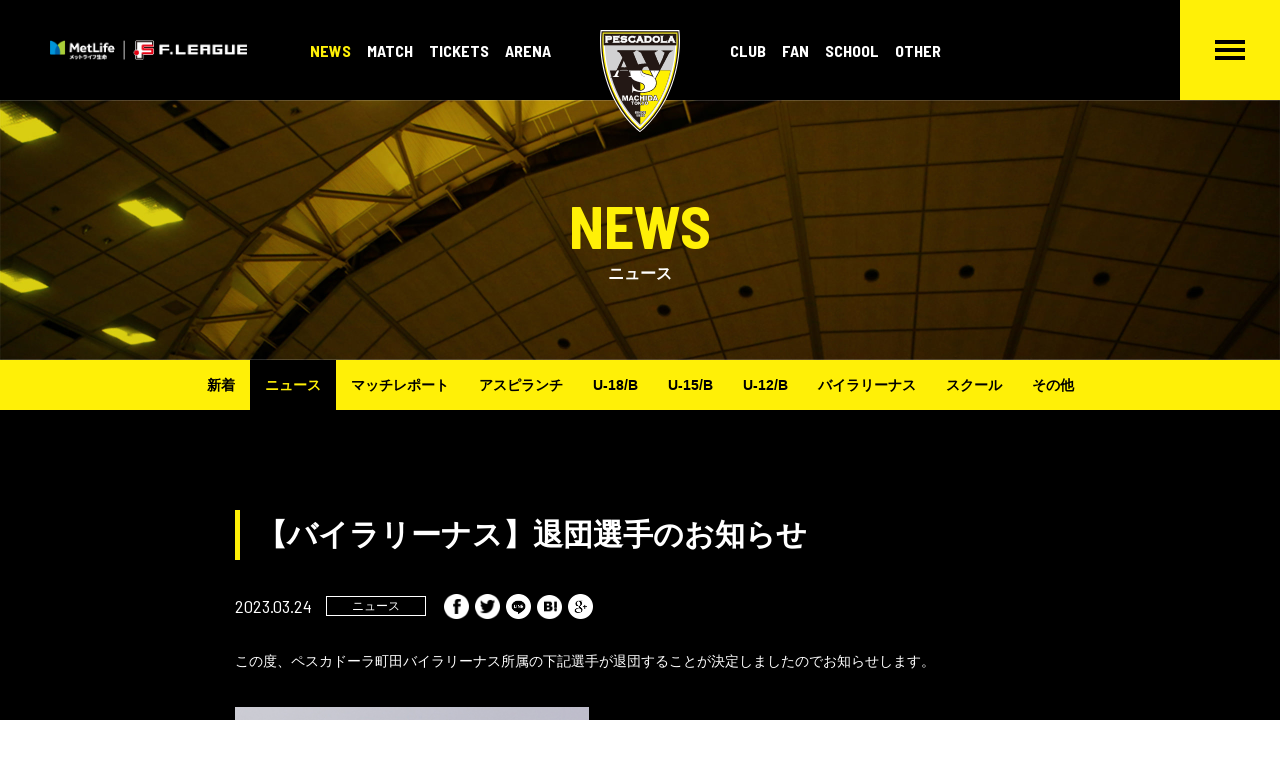

--- FILE ---
content_type: text/html; charset=UTF-8
request_url: https://www.pescadola-machida.com/46421/
body_size: 10370
content:
<!-- x2server -->
<!DOCTYPE html>
<html lang="ja">

<head>
    <meta charset="utf-8">
    <meta http-equiv="X-UA-Compatible" content="IE=edge">
    <meta name="viewport" content="width=device-width, initial-scale=1">
    <meta property="og:image" content="https://www.pescadola-machida.com/wp/wp-content/themes/PESCADOLA/assets/img/fb-ogp.png" />
    <meta property="og:title" content="ペスカドーラ町田／ASV PESCADOLA MACHIDA OFFICIAL SITE" />
    <meta property="og:description" content="アベマ全試合無料生中継。ASVペスカドーラ町田は東京都町田市をホームタウンとし、日本フットサルリーグ（Fリーグ）に所属するフットサルクラブです。" />
    <meta property="og:type" content="website">
    <meta property="og:url" content="https://www.pescadola-machida.com/" />
    <meta property="og:site_name" content="ペスカドーラ町田／ASV PESCADOLA MACHIDA OFFICIAL SITE" />
    <meta name="description" content="アベマ全試合無料生中継。ASVペスカドーラ町田は東京都町田市をホームタウンとし、日本フットサルリーグ（Fリーグ）に所属するフットサルクラブです。試合において“勝利を目指すチームワーク”とどのような状況でも「常に全力で戦う姿勢」を追及し、町田市のシンボルの１つとして、町田市から世界と戦えるトップクラブを目指し、発展に努めます。">
    <meta name="keywords" content="町田,フットサル,サッカー,Fリーグ,ペスカドーラ,ASV">
    <meta name="format-detection" content="telephone=no">
    <title>【バイラリーナス】退団選手のお知らせ &nbsp;|&nbsp; ペスカドーラ町田／ASV PESCADOLA MACHIDA OFFICIAL SITE</title>
    <link rel="stylesheet" href="https://www.pescadola-machida.com/wp/wp-content/themes/PESCADOLA/assets/css/vendor/bootstrap-flex.min.css" />
    <link rel="stylesheet" href="https://www.pescadola-machida.com/wp/wp-content/themes/PESCADOLA/assets/css/slick-theme.css" />
    <link rel="stylesheet" href="https://www.pescadola-machida.com/wp/wp-content/themes/PESCADOLA/assets/css/slick.css" />
    <link rel="stylesheet" href="https://www.pescadola-machida.com/wp/wp-content/themes/PESCADOLA/assets/css/style.css?ver=250407025512" />
    <link rel="shortcut icon" href="https://www.pescadola-machida.com/wp/wp-content/themes/PESCADOLA/assets/img/favicon.ico" />
        <meta name='robots' content='max-image-preview:large' />
<link rel="alternate" type="application/rss+xml" title="ペスカドーラ町田／ASV PESCADOLA MACHIDA OFFICIAL SITE &raquo; 【バイラリーナス】退団選手のお知らせ のコメントのフィード" href="https://www.pescadola-machida.com/46421/feed/" />
<script type="text/javascript">
window._wpemojiSettings = {"baseUrl":"https:\/\/s.w.org\/images\/core\/emoji\/14.0.0\/72x72\/","ext":".png","svgUrl":"https:\/\/s.w.org\/images\/core\/emoji\/14.0.0\/svg\/","svgExt":".svg","source":{"concatemoji":"https:\/\/www.pescadola-machida.com\/wp\/wp-includes\/js\/wp-emoji-release.min.js?ver=6.3.7"}};
/*! This file is auto-generated */
!function(i,n){var o,s,e;function c(e){try{var t={supportTests:e,timestamp:(new Date).valueOf()};sessionStorage.setItem(o,JSON.stringify(t))}catch(e){}}function p(e,t,n){e.clearRect(0,0,e.canvas.width,e.canvas.height),e.fillText(t,0,0);var t=new Uint32Array(e.getImageData(0,0,e.canvas.width,e.canvas.height).data),r=(e.clearRect(0,0,e.canvas.width,e.canvas.height),e.fillText(n,0,0),new Uint32Array(e.getImageData(0,0,e.canvas.width,e.canvas.height).data));return t.every(function(e,t){return e===r[t]})}function u(e,t,n){switch(t){case"flag":return n(e,"\ud83c\udff3\ufe0f\u200d\u26a7\ufe0f","\ud83c\udff3\ufe0f\u200b\u26a7\ufe0f")?!1:!n(e,"\ud83c\uddfa\ud83c\uddf3","\ud83c\uddfa\u200b\ud83c\uddf3")&&!n(e,"\ud83c\udff4\udb40\udc67\udb40\udc62\udb40\udc65\udb40\udc6e\udb40\udc67\udb40\udc7f","\ud83c\udff4\u200b\udb40\udc67\u200b\udb40\udc62\u200b\udb40\udc65\u200b\udb40\udc6e\u200b\udb40\udc67\u200b\udb40\udc7f");case"emoji":return!n(e,"\ud83e\udef1\ud83c\udffb\u200d\ud83e\udef2\ud83c\udfff","\ud83e\udef1\ud83c\udffb\u200b\ud83e\udef2\ud83c\udfff")}return!1}function f(e,t,n){var r="undefined"!=typeof WorkerGlobalScope&&self instanceof WorkerGlobalScope?new OffscreenCanvas(300,150):i.createElement("canvas"),a=r.getContext("2d",{willReadFrequently:!0}),o=(a.textBaseline="top",a.font="600 32px Arial",{});return e.forEach(function(e){o[e]=t(a,e,n)}),o}function t(e){var t=i.createElement("script");t.src=e,t.defer=!0,i.head.appendChild(t)}"undefined"!=typeof Promise&&(o="wpEmojiSettingsSupports",s=["flag","emoji"],n.supports={everything:!0,everythingExceptFlag:!0},e=new Promise(function(e){i.addEventListener("DOMContentLoaded",e,{once:!0})}),new Promise(function(t){var n=function(){try{var e=JSON.parse(sessionStorage.getItem(o));if("object"==typeof e&&"number"==typeof e.timestamp&&(new Date).valueOf()<e.timestamp+604800&&"object"==typeof e.supportTests)return e.supportTests}catch(e){}return null}();if(!n){if("undefined"!=typeof Worker&&"undefined"!=typeof OffscreenCanvas&&"undefined"!=typeof URL&&URL.createObjectURL&&"undefined"!=typeof Blob)try{var e="postMessage("+f.toString()+"("+[JSON.stringify(s),u.toString(),p.toString()].join(",")+"));",r=new Blob([e],{type:"text/javascript"}),a=new Worker(URL.createObjectURL(r),{name:"wpTestEmojiSupports"});return void(a.onmessage=function(e){c(n=e.data),a.terminate(),t(n)})}catch(e){}c(n=f(s,u,p))}t(n)}).then(function(e){for(var t in e)n.supports[t]=e[t],n.supports.everything=n.supports.everything&&n.supports[t],"flag"!==t&&(n.supports.everythingExceptFlag=n.supports.everythingExceptFlag&&n.supports[t]);n.supports.everythingExceptFlag=n.supports.everythingExceptFlag&&!n.supports.flag,n.DOMReady=!1,n.readyCallback=function(){n.DOMReady=!0}}).then(function(){return e}).then(function(){var e;n.supports.everything||(n.readyCallback(),(e=n.source||{}).concatemoji?t(e.concatemoji):e.wpemoji&&e.twemoji&&(t(e.twemoji),t(e.wpemoji)))}))}((window,document),window._wpemojiSettings);
</script>
<style type="text/css">
img.wp-smiley,
img.emoji {
	display: inline !important;
	border: none !important;
	box-shadow: none !important;
	height: 1em !important;
	width: 1em !important;
	margin: 0 0.07em !important;
	vertical-align: -0.1em !important;
	background: none !important;
	padding: 0 !important;
}
</style>
	<link rel='stylesheet' id='wp-block-library-css' href='https://www.pescadola-machida.com/wp/wp-includes/css/dist/block-library/style.min.css?ver=6.3.7' type='text/css' media='all' />
<style id='classic-theme-styles-inline-css' type='text/css'>
/*! This file is auto-generated */
.wp-block-button__link{color:#fff;background-color:#32373c;border-radius:9999px;box-shadow:none;text-decoration:none;padding:calc(.667em + 2px) calc(1.333em + 2px);font-size:1.125em}.wp-block-file__button{background:#32373c;color:#fff;text-decoration:none}
</style>
<style id='global-styles-inline-css' type='text/css'>
body{--wp--preset--color--black: #000000;--wp--preset--color--cyan-bluish-gray: #abb8c3;--wp--preset--color--white: #ffffff;--wp--preset--color--pale-pink: #f78da7;--wp--preset--color--vivid-red: #cf2e2e;--wp--preset--color--luminous-vivid-orange: #ff6900;--wp--preset--color--luminous-vivid-amber: #fcb900;--wp--preset--color--light-green-cyan: #7bdcb5;--wp--preset--color--vivid-green-cyan: #00d084;--wp--preset--color--pale-cyan-blue: #8ed1fc;--wp--preset--color--vivid-cyan-blue: #0693e3;--wp--preset--color--vivid-purple: #9b51e0;--wp--preset--gradient--vivid-cyan-blue-to-vivid-purple: linear-gradient(135deg,rgba(6,147,227,1) 0%,rgb(155,81,224) 100%);--wp--preset--gradient--light-green-cyan-to-vivid-green-cyan: linear-gradient(135deg,rgb(122,220,180) 0%,rgb(0,208,130) 100%);--wp--preset--gradient--luminous-vivid-amber-to-luminous-vivid-orange: linear-gradient(135deg,rgba(252,185,0,1) 0%,rgba(255,105,0,1) 100%);--wp--preset--gradient--luminous-vivid-orange-to-vivid-red: linear-gradient(135deg,rgba(255,105,0,1) 0%,rgb(207,46,46) 100%);--wp--preset--gradient--very-light-gray-to-cyan-bluish-gray: linear-gradient(135deg,rgb(238,238,238) 0%,rgb(169,184,195) 100%);--wp--preset--gradient--cool-to-warm-spectrum: linear-gradient(135deg,rgb(74,234,220) 0%,rgb(151,120,209) 20%,rgb(207,42,186) 40%,rgb(238,44,130) 60%,rgb(251,105,98) 80%,rgb(254,248,76) 100%);--wp--preset--gradient--blush-light-purple: linear-gradient(135deg,rgb(255,206,236) 0%,rgb(152,150,240) 100%);--wp--preset--gradient--blush-bordeaux: linear-gradient(135deg,rgb(254,205,165) 0%,rgb(254,45,45) 50%,rgb(107,0,62) 100%);--wp--preset--gradient--luminous-dusk: linear-gradient(135deg,rgb(255,203,112) 0%,rgb(199,81,192) 50%,rgb(65,88,208) 100%);--wp--preset--gradient--pale-ocean: linear-gradient(135deg,rgb(255,245,203) 0%,rgb(182,227,212) 50%,rgb(51,167,181) 100%);--wp--preset--gradient--electric-grass: linear-gradient(135deg,rgb(202,248,128) 0%,rgb(113,206,126) 100%);--wp--preset--gradient--midnight: linear-gradient(135deg,rgb(2,3,129) 0%,rgb(40,116,252) 100%);--wp--preset--font-size--small: 13px;--wp--preset--font-size--medium: 20px;--wp--preset--font-size--large: 36px;--wp--preset--font-size--x-large: 42px;--wp--preset--spacing--20: 0.44rem;--wp--preset--spacing--30: 0.67rem;--wp--preset--spacing--40: 1rem;--wp--preset--spacing--50: 1.5rem;--wp--preset--spacing--60: 2.25rem;--wp--preset--spacing--70: 3.38rem;--wp--preset--spacing--80: 5.06rem;--wp--preset--shadow--natural: 6px 6px 9px rgba(0, 0, 0, 0.2);--wp--preset--shadow--deep: 12px 12px 50px rgba(0, 0, 0, 0.4);--wp--preset--shadow--sharp: 6px 6px 0px rgba(0, 0, 0, 0.2);--wp--preset--shadow--outlined: 6px 6px 0px -3px rgba(255, 255, 255, 1), 6px 6px rgba(0, 0, 0, 1);--wp--preset--shadow--crisp: 6px 6px 0px rgba(0, 0, 0, 1);}:where(.is-layout-flex){gap: 0.5em;}:where(.is-layout-grid){gap: 0.5em;}body .is-layout-flow > .alignleft{float: left;margin-inline-start: 0;margin-inline-end: 2em;}body .is-layout-flow > .alignright{float: right;margin-inline-start: 2em;margin-inline-end: 0;}body .is-layout-flow > .aligncenter{margin-left: auto !important;margin-right: auto !important;}body .is-layout-constrained > .alignleft{float: left;margin-inline-start: 0;margin-inline-end: 2em;}body .is-layout-constrained > .alignright{float: right;margin-inline-start: 2em;margin-inline-end: 0;}body .is-layout-constrained > .aligncenter{margin-left: auto !important;margin-right: auto !important;}body .is-layout-constrained > :where(:not(.alignleft):not(.alignright):not(.alignfull)){max-width: var(--wp--style--global--content-size);margin-left: auto !important;margin-right: auto !important;}body .is-layout-constrained > .alignwide{max-width: var(--wp--style--global--wide-size);}body .is-layout-flex{display: flex;}body .is-layout-flex{flex-wrap: wrap;align-items: center;}body .is-layout-flex > *{margin: 0;}body .is-layout-grid{display: grid;}body .is-layout-grid > *{margin: 0;}:where(.wp-block-columns.is-layout-flex){gap: 2em;}:where(.wp-block-columns.is-layout-grid){gap: 2em;}:where(.wp-block-post-template.is-layout-flex){gap: 1.25em;}:where(.wp-block-post-template.is-layout-grid){gap: 1.25em;}.has-black-color{color: var(--wp--preset--color--black) !important;}.has-cyan-bluish-gray-color{color: var(--wp--preset--color--cyan-bluish-gray) !important;}.has-white-color{color: var(--wp--preset--color--white) !important;}.has-pale-pink-color{color: var(--wp--preset--color--pale-pink) !important;}.has-vivid-red-color{color: var(--wp--preset--color--vivid-red) !important;}.has-luminous-vivid-orange-color{color: var(--wp--preset--color--luminous-vivid-orange) !important;}.has-luminous-vivid-amber-color{color: var(--wp--preset--color--luminous-vivid-amber) !important;}.has-light-green-cyan-color{color: var(--wp--preset--color--light-green-cyan) !important;}.has-vivid-green-cyan-color{color: var(--wp--preset--color--vivid-green-cyan) !important;}.has-pale-cyan-blue-color{color: var(--wp--preset--color--pale-cyan-blue) !important;}.has-vivid-cyan-blue-color{color: var(--wp--preset--color--vivid-cyan-blue) !important;}.has-vivid-purple-color{color: var(--wp--preset--color--vivid-purple) !important;}.has-black-background-color{background-color: var(--wp--preset--color--black) !important;}.has-cyan-bluish-gray-background-color{background-color: var(--wp--preset--color--cyan-bluish-gray) !important;}.has-white-background-color{background-color: var(--wp--preset--color--white) !important;}.has-pale-pink-background-color{background-color: var(--wp--preset--color--pale-pink) !important;}.has-vivid-red-background-color{background-color: var(--wp--preset--color--vivid-red) !important;}.has-luminous-vivid-orange-background-color{background-color: var(--wp--preset--color--luminous-vivid-orange) !important;}.has-luminous-vivid-amber-background-color{background-color: var(--wp--preset--color--luminous-vivid-amber) !important;}.has-light-green-cyan-background-color{background-color: var(--wp--preset--color--light-green-cyan) !important;}.has-vivid-green-cyan-background-color{background-color: var(--wp--preset--color--vivid-green-cyan) !important;}.has-pale-cyan-blue-background-color{background-color: var(--wp--preset--color--pale-cyan-blue) !important;}.has-vivid-cyan-blue-background-color{background-color: var(--wp--preset--color--vivid-cyan-blue) !important;}.has-vivid-purple-background-color{background-color: var(--wp--preset--color--vivid-purple) !important;}.has-black-border-color{border-color: var(--wp--preset--color--black) !important;}.has-cyan-bluish-gray-border-color{border-color: var(--wp--preset--color--cyan-bluish-gray) !important;}.has-white-border-color{border-color: var(--wp--preset--color--white) !important;}.has-pale-pink-border-color{border-color: var(--wp--preset--color--pale-pink) !important;}.has-vivid-red-border-color{border-color: var(--wp--preset--color--vivid-red) !important;}.has-luminous-vivid-orange-border-color{border-color: var(--wp--preset--color--luminous-vivid-orange) !important;}.has-luminous-vivid-amber-border-color{border-color: var(--wp--preset--color--luminous-vivid-amber) !important;}.has-light-green-cyan-border-color{border-color: var(--wp--preset--color--light-green-cyan) !important;}.has-vivid-green-cyan-border-color{border-color: var(--wp--preset--color--vivid-green-cyan) !important;}.has-pale-cyan-blue-border-color{border-color: var(--wp--preset--color--pale-cyan-blue) !important;}.has-vivid-cyan-blue-border-color{border-color: var(--wp--preset--color--vivid-cyan-blue) !important;}.has-vivid-purple-border-color{border-color: var(--wp--preset--color--vivid-purple) !important;}.has-vivid-cyan-blue-to-vivid-purple-gradient-background{background: var(--wp--preset--gradient--vivid-cyan-blue-to-vivid-purple) !important;}.has-light-green-cyan-to-vivid-green-cyan-gradient-background{background: var(--wp--preset--gradient--light-green-cyan-to-vivid-green-cyan) !important;}.has-luminous-vivid-amber-to-luminous-vivid-orange-gradient-background{background: var(--wp--preset--gradient--luminous-vivid-amber-to-luminous-vivid-orange) !important;}.has-luminous-vivid-orange-to-vivid-red-gradient-background{background: var(--wp--preset--gradient--luminous-vivid-orange-to-vivid-red) !important;}.has-very-light-gray-to-cyan-bluish-gray-gradient-background{background: var(--wp--preset--gradient--very-light-gray-to-cyan-bluish-gray) !important;}.has-cool-to-warm-spectrum-gradient-background{background: var(--wp--preset--gradient--cool-to-warm-spectrum) !important;}.has-blush-light-purple-gradient-background{background: var(--wp--preset--gradient--blush-light-purple) !important;}.has-blush-bordeaux-gradient-background{background: var(--wp--preset--gradient--blush-bordeaux) !important;}.has-luminous-dusk-gradient-background{background: var(--wp--preset--gradient--luminous-dusk) !important;}.has-pale-ocean-gradient-background{background: var(--wp--preset--gradient--pale-ocean) !important;}.has-electric-grass-gradient-background{background: var(--wp--preset--gradient--electric-grass) !important;}.has-midnight-gradient-background{background: var(--wp--preset--gradient--midnight) !important;}.has-small-font-size{font-size: var(--wp--preset--font-size--small) !important;}.has-medium-font-size{font-size: var(--wp--preset--font-size--medium) !important;}.has-large-font-size{font-size: var(--wp--preset--font-size--large) !important;}.has-x-large-font-size{font-size: var(--wp--preset--font-size--x-large) !important;}
.wp-block-navigation a:where(:not(.wp-element-button)){color: inherit;}
:where(.wp-block-post-template.is-layout-flex){gap: 1.25em;}:where(.wp-block-post-template.is-layout-grid){gap: 1.25em;}
:where(.wp-block-columns.is-layout-flex){gap: 2em;}:where(.wp-block-columns.is-layout-grid){gap: 2em;}
.wp-block-pullquote{font-size: 1.5em;line-height: 1.6;}
</style>
<link rel='stylesheet' id='contact-form-7-css' href='https://www.pescadola-machida.com/wp/wp-content/plugins/contact-form-7/includes/css/styles.css?ver=5.8.1' type='text/css' media='all' />
<script type='text/javascript' src='https://www.pescadola-machida.com/wp/wp-includes/js/jquery/jquery.min.js?ver=3.7.0' id='jquery-core-js'></script>
<script type='text/javascript' src='https://www.pescadola-machida.com/wp/wp-includes/js/jquery/jquery-migrate.min.js?ver=3.4.1' id='jquery-migrate-js'></script>
<script type='text/javascript' id='post-list-js-js-extra'>
/* <![CDATA[ */
var PLG_Setting = {"ajaxurl":"https:\/\/www.pescadola-machida.com\/wp\/wp-admin\/admin-ajax.php","action":"get_post_ajax","plg_dateformat":"Y.m.j","next_page":"1","category":null,"term":null,"author":null,"tmpl":"<li>\n  {%urlbefore%}\n      <time class=\"p-time\">{%date%}<\/time>\n      <div class=\"p-cat\">{%cats%}<\/div>\n      <h3 class=\"p-news__title\">{%title%}<\/h3>\n  {%urlafter%}\n<\/li>"};
/* ]]> */
</script>
<script type='text/javascript' src='https://www.pescadola-machida.com/wp/wp-content/plugins/post-list-generator-x/next-page.js?ver=1.3.0' id='post-list-js-js'></script>
<link rel="https://api.w.org/" href="https://www.pescadola-machida.com/wp-json/" /><link rel="alternate" type="application/json" href="https://www.pescadola-machida.com/wp-json/wp/v2/posts/46421" /><link rel="EditURI" type="application/rsd+xml" title="RSD" href="https://www.pescadola-machida.com/wp/xmlrpc.php?rsd" />
<meta name="generator" content="WordPress 6.3.7" />
<link rel="canonical" href="https://www.pescadola-machida.com/46421/" />
<link rel='shortlink' href='https://www.pescadola-machida.com/?p=46421' />
<link rel="alternate" type="application/json+oembed" href="https://www.pescadola-machida.com/wp-json/oembed/1.0/embed?url=https%3A%2F%2Fwww.pescadola-machida.com%2F46421%2F" />
<link rel="alternate" type="text/xml+oembed" href="https://www.pescadola-machida.com/wp-json/oembed/1.0/embed?url=https%3A%2F%2Fwww.pescadola-machida.com%2F46421%2F&#038;format=xml" />
<link rel="icon" href="https://www.pescadola-machida.com/wp/wp-content/uploads/2022/06/cropped-logo-32x32.png" sizes="32x32" />
<link rel="icon" href="https://www.pescadola-machida.com/wp/wp-content/uploads/2022/06/cropped-logo-192x192.png" sizes="192x192" />
<link rel="apple-touch-icon" href="https://www.pescadola-machida.com/wp/wp-content/uploads/2022/06/cropped-logo-180x180.png" />
<meta name="msapplication-TileImage" content="https://www.pescadola-machida.com/wp/wp-content/uploads/2022/06/cropped-logo-270x270.png" />

    <!-- Global site tag (gtag.js) - Google Analytics -->
    <script async src="https://www.googletagmanager.com/gtag/js?id=UA-75026802-42"></script>
    <script>
        window.dataLayer = window.dataLayer || [];

        function gtag() {
            dataLayer.push(arguments);
        }
        gtag('js', new Date());

        gtag('config', 'UA-75026802-42');
    </script>

</head>



                                                <body class="post-template-default single single-post postid-46421 single-format-standard">
                                                

                                                <div class="p-side__content">
                                                    <a href="https://www.pescadola-machida.com/tickets/tickets/">
                                                        <div class="icon__box"><img src="https://www.pescadola-machida.com/wp/wp-content/themes/PESCADOLA/assets/img/icon_ticket.png" alt=""></div>チケット情報
                                                    </a>
                                                </div>
                                                <!-- /.p-side__content -->

                                                <header class="l-header p-header">
                                                    <div class="p-header__wrapper">
                                                        <a href="http://www.fleague.jp/" target="_blank" class="p-leagu"><img src="https://www.pescadola-machida.com/wp/wp-content/themes/PESCADOLA/assets/img/logo_fleague.png" alt="F.LEAGUE"></a>
                                                        <a href="https://www.pescadola-machida.com/" class="p-site__branding"><img src="https://www.pescadola-machida.com/wp/wp-content/themes/PESCADOLA/assets/img/logo.svg" alt="ASV PESCADOLA MACHIDA"></a>
                                                        <nav class="p-nav-global" role="navigation">
                                                            <div class="p-nav__sub">
                                                                <ul class="p-nav-sub__parent">
                                                                    <li class="active" ><span>NEWS</span>
                                                                        <ul class="p-nav-sub__child">
                                                                            <li><a href="https://www.pescadola-machida.com/news/">新着</a></li>
                                                                            	<li class="cat-item cat-item-1"><a href="https://www.pescadola-machida.com/news/news/">ニュース</a>
</li>
	<li class="cat-item cat-item-5"><a href="https://www.pescadola-machida.com/news/matchreport/">マッチレポート</a>
</li>
	<li class="cat-item cat-item-6"><a href="https://www.pescadola-machida.com/news/aspirante/">アスピランチ</a>
</li>
	<li class="cat-item cat-item-7"><a href="https://www.pescadola-machida.com/news/u-18/">U-18/B</a>
</li>
	<li class="cat-item cat-item-8"><a href="https://www.pescadola-machida.com/news/u-15/">U-15/B</a>
</li>
	<li class="cat-item cat-item-145"><a href="https://www.pescadola-machida.com/news/u-12/">U-12/B</a>
</li>
	<li class="cat-item cat-item-9"><a href="https://www.pescadola-machida.com/news/bailarinas/">バイラリーナス</a>
</li>
	<li class="cat-item cat-item-10"><a href="https://www.pescadola-machida.com/news/school/">スクール</a>
</li>
	<li class="cat-item cat-item-11"><a href="https://www.pescadola-machida.com/news/other-news/">その他</a>
</li>
                                                                        </ul>
                                                                        </li>
                                                                        <li><span>MATCH</span>
                                                                            <ul class="p-nav-sub__child">
                                                                                <li><a href="https://www.pescadola-machida.com/match/game/">試合日程/結果</a></li>
                                                                                <li><a href="https://www.pescadola-machida.com/match/ranking/">順位表</a></li>
                                                                                <!--<li><a href="< ?php echo esc_url( home_url( '/' ) ); ?>match/schedule/">月間スケジュール</a></li>-->
                                                                                <li><a href="https://www.pescadola-machida.com/match/aspirante/">アスピランチ</a></li>
                                                                                <li><a href="https://www.pescadola-machida.com/match/u-18/">U-18</a></li>
                                                                                <li><a href="https://www.pescadola-machida.com/match/u-18b/">U-18B</a></li>
                                                                                <li><a href="https://www.pescadola-machida.com/match/u-15/">U-15</a></li>
                                                                                <li><a href="https://www.pescadola-machida.com/match/u-15b/">U-15B</a></li>
                                                                                <li><a href="https://www.pescadola-machida.com/match/u-12/">U-12</a></li>
                                                                                <li><a href="https://www.pescadola-machida.com/match/u-12b/">U-12B</a></li>
                                                                                <li><a href="https://www.pescadola-machida.com/match/bailarinas/">バイラリーナス</a></li>
                                                                            </ul>
                                                                            </li>
                                                                            <li><span>TICKETS</span>
                                                                                <ul class="p-nav-sub__child">
                                                                                    <li><a href="https://www.pescadola-machida.com/tickets/tickets/">チケット情報</a></li>
                                                                                    <li><a href="https://t.livepocket.jp/help/about" target="_blank" rel="noopener noreferrer">電子チケット購入方法</a></li>
                                                                                </ul>
                                                                                </li>

                                                                                <li><span>ARENA</span>
                                                                                    <ul class="p-nav-sub__child">
                                                                                        <li><a href="https://www.pescadola-machida.com/arena/arena/">アリーナ情報</a></li>
                                                                                        <li><a href="https://www.pescadola-machida.com/arena/information/">観戦注意事項</a></li>
                                                                                    </ul>
                                                                                    </li>
                                                                </ul>
                                                                <div class="p-sitebranding__dummy"></div>
                                                                <ul class="p-nav-sub__parent">
                                                                    <li><span>CLUB</span>
                                                                        <ul class="p-nav-sub__child">
                                                                            <li><a href="https://www.pescadola-machida.com/club/member/">選手・スタッフ</a></li>
                                                                            <li><a href="https://www.pescadola-machida.com/club/team/">チーム概要</a></li>
                                                                            <li><a href="https://www.pescadola-machida.com/club/sponsor/">パートナー</a></li>
                                                                            <li><a href="https://www.pescadola-machida.com/club/support/">サポートカンパニー</a></li>
                                                                            <li><a href="https://www.pescadola-machida.com/club/vendingmachine/">ペスカドーラ自販機</a></li>
                                                                        </ul>
                                                                        </li>
                                                                        <li><span>FAN</span>
                                                                            <ul class="p-nav-sub__child">
                                                                                <li><a href="https://www.pescadola-machida.com/fan/fanclub/">ファンクラブ入会案内</a></li>
                                                                                <li><a href="https://www.pescadola-machida.com/fan/sns/">SNS</a></li>
                                                                                <li><a href="https://www.pescadola-machida.com/fan/personal/">個人参加型フットサル</a></li>
                                                                            </ul>
                                                                            </li>
                                                                            <li><span>SCHOOL</span>
                                                                                <ul class="p-nav-sub__child">
                                                                                    <li><a href="https://www.pescadola-machida.com/school/school/">スクールについて</a></li>
                                                                                                                                                                                <li ><a href="https://www.pescadola-machida.com/school/branch/machida/">町田校</a></li>
                                                                                                                                                                                <li ><a href="https://www.pescadola-machida.com/school/branch/minami-machida/">南町田校</a></li>
                                                                                                                                                                                <li ><a href="https://www.pescadola-machida.com/school/branch/asahimachi/">旭町校</a></li>
                                                                                                                                                                                <li ><a href="https://www.pescadola-machida.com/school/branch/tama/">多摩校</a></li>
                                                                                                                                                                                <li ><a href="https://www.pescadola-machida.com/school/branch/sagamihara/">相模原校</a></li>
                                                                                                                                                                                <li ><a href="https://www.pescadola-machida.com/school/branch/hachioji/">八王子校（委託）</a></li>
                                                                                                                                                                    </ul>
                                                                                </li>
                                                                                <li><span>OTHER</span>
                                                                                    <ul class="p-nav-sub__child">
                                                                                        <li><a href="https://www.pescadola-machida.com/other/cheer/">チアダンス</a></li>
                                                                                        <li><a href="https://www.pescadola-machida.com/other/contact/">お問い合わせ</a></li>
                                                                                        <li><a href="https://www.pescadola-machida.com/other/privacy/">プライバシーポリシー</a></li>
                                                                                    </ul>
                                                                                    </li>
                                                                </ul>
                                                            </div>
                                                        </nav>

                                                        <div class="p-menu__btn">
                                                            <a href="javascript:void(0)">
                                                                <div class="hamburger">
                                                                    <span></span>
                                                                    <span></span>
                                                                    <span></span>
                                                                </div>
                                                            </a>
                                                        </div>

                                                        <div class="p-mega__menu">
                                                            <div class="container">

                                                                <div class="p-nav">
    <div class="p-nav__item">
        <h2>NEWS</h2>
        <ul>
            <li><a href="https://www.pescadola-machida.com/news/">新着</a></li>
            	<li class="cat-item cat-item-1"><a href="https://www.pescadola-machida.com/news/news/">ニュース</a>
</li>
	<li class="cat-item cat-item-5"><a href="https://www.pescadola-machida.com/news/matchreport/">マッチレポート</a>
</li>
	<li class="cat-item cat-item-6"><a href="https://www.pescadola-machida.com/news/aspirante/">アスピランチ</a>
</li>
	<li class="cat-item cat-item-7"><a href="https://www.pescadola-machida.com/news/u-18/">U-18/B</a>
</li>
	<li class="cat-item cat-item-8"><a href="https://www.pescadola-machida.com/news/u-15/">U-15/B</a>
</li>
	<li class="cat-item cat-item-145"><a href="https://www.pescadola-machida.com/news/u-12/">U-12/B</a>
</li>
	<li class="cat-item cat-item-9"><a href="https://www.pescadola-machida.com/news/bailarinas/">バイラリーナス</a>
</li>
	<li class="cat-item cat-item-10"><a href="https://www.pescadola-machida.com/news/school/">スクール</a>
</li>
	<li class="cat-item cat-item-11"><a href="https://www.pescadola-machida.com/news/other-news/">その他</a>
</li>
        </ul>
    </div>
    <div class="p-nav__item">
        <h2>MATCH</h2>
        <ul>
            <li><a href="https://www.pescadola-machida.com/match/game/">試合日程/結果</a></li>
            <li><a href="https://www.pescadola-machida.com/match/ranking/">順位表</a></li>
            <!--<li><a href="< ?php echo esc_url( home_url( '/' ) ); ?>match/schedule/">月間スケジュール</a></li>-->
            <li><a href="https://www.pescadola-machida.com/match/aspirante/">アスピランチ</a></li>
            <li><a href="https://www.pescadola-machida.com/match/u-18/">U-18</a></li>
            <li><a href="https://www.pescadola-machida.com/match/u-18b/">U-18B</a></li>
            <li><a href="https://www.pescadola-machida.com/match/u-15/">U-15</a></li>
            <li><a href="https://www.pescadola-machida.com/match/u-15b/">U-15B</a></li>
            <li><a href="https://www.pescadola-machida.com/match/u-12/">U-12</a></li>
            <li><a href="https://www.pescadola-machida.com/match/u-12b/">U-12B</a></li>
            <li><a href="https://www.pescadola-machida.com/match/bailarinas/">バイラリーナス</a></li>
        </ul>
    </div>
    <div class="p-nav__item">
        <h2>TICKETS</h2>
        <ul>
            <li><a href="https://www.pescadola-machida.com/tickets/tickets/">チケット情報</a></li>
            <li><a href="https://t.livepocket.jp/help/about" target="_blank" rel="noopener noreferrer">電子チケット購入方法</a></li>
        </ul>
        <h2>ARENA</h2>
        <ul>
            <li><a href="https://www.pescadola-machida.com/arena/arena/">アリーナ情報</a></li>
            <li><a href="https://www.pescadola-machida.com/arena/information/">観戦注意事項</a></li>
        </ul>
    </div>
    <div class="p-nav__item">
        <h2>CLUB</h2>
        <ul>
            <li><a href="https://www.pescadola-machida.com/club/member/">選手・スタッフ</a></li>
            <li><a href="https://www.pescadola-machida.com/club/team/">チーム概要</a></li>
            <li><a href="https://www.pescadola-machida.com/club/sponsor/">パートナー</a></li>
            <li><a href="https://www.pescadola-machida.com/club/support/">サポートカンパニー</a></li>
            <li><a href="https://www.pescadola-machida.com/club/vendingmachine/">ペスカドーラ自販機</a></li>
        </ul>
    </div>
    <div class="p-nav__item p-flex">
        <div class="p-item__child">
            <h2>FAN</h2>
            <ul>
                <li><a href="https://www.pescadola-machida.com/fan/fanclub/">ファンクラブ入会案内</a></li>
                <li><a href="https://www.pescadola-machida.com/fan/sns/">SNS</a></li>
                <li><a href="https://www.pescadola-machida.com/fan/personal/">個人参加型フットサル</a></li>
            </ul>
        </div>
        <div class="p-item__child">
            <h2>SCHOOL</h2>
            <ul>
                <li><a href="https://www.pescadola-machida.com/school/school/">スクールについて</a></li>

                                    <li ><a href="https://www.pescadola-machida.com/school/branch/machida/">町田校</a></li>
                                        <li ><a href="https://www.pescadola-machida.com/school/branch/minami-machida/">南町田校</a></li>
                                        <li ><a href="https://www.pescadola-machida.com/school/branch/asahimachi/">旭町校</a></li>
                                        <li ><a href="https://www.pescadola-machida.com/school/branch/tama/">多摩校</a></li>
                                        <li ><a href="https://www.pescadola-machida.com/school/branch/sagamihara/">相模原校</a></li>
                                        <li ><a href="https://www.pescadola-machida.com/school/branch/hachioji/">八王子校（委託）</a></li>
                                </ul>
        </div>
    </div>
</div>

                                                                <div class="p-megamenu__sub">
                                                                    <ul class="p-other__nav p-flex">
                                                                        <li><a href="https://www.pescadola-machida.com/other/cheer/">チアダンス</a></li>
                                                                        <li><a href="https://www.pescadola-machida.com/other/contact/">お問い合わせ</a></li>
                                                                        <li><a href="https://www.pescadola-machida.com/other/privacy/">プライバシーポリシー</a></li>
                                                                    </ul>
                                                                    <ul class="p-sns__nav p-flex">
                                                                        <li><a href="https://www.facebook.com/pescadola/" target="_blank"><img src="https://www.pescadola-machida.com/wp/wp-content/themes/PESCADOLA/assets/img/icon_fb_b.png" alt="facebook"></a></li>
                                                                        <li><a href="https://twitter.com/pescadola2007" target="_blank"><img src="https://www.pescadola-machida.com/wp/wp-content/themes/PESCADOLA/assets/img/icon_tw_b.png" alt="twitter"></a></li>
                                                                        <li><a href="https://www.instagram.com/pescadola2007/" target="_blank"><img src="https://www.pescadola-machida.com/wp/wp-content/themes/PESCADOLA/assets/img/icon_insta_b.png" alt="instagram"></a></li>
                                                                        <li><a href="https://line.me/R/ti/p/%40pescadolamachida" target="_blank"><img src="https://www.pescadola-machida.com/wp/wp-content/themes/PESCADOLA/assets/img/icon_line_b.png" alt="LINE"></a></li>
                                                                        <li><a href="https://www.youtube.com/c/pescadola" target="_blank"><img src="https://www.pescadola-machida.com/wp/wp-content/themes/PESCADOLA/assets/img/icon_youtube_b.png" alt="youtube"></a></li>
                                                                    </ul>
                                                                </div>
                                                            </div>
                                                            <!-- /.p-mega__menu -->

                                                        </div>

                                                    </div>
                                                </header>
                                                <!-- /.l-header -->



    <main class="l-main p-main">

        <header class="p-heading">
            <h2 class="p-heading__title"><span class="p-heading__top">NEWS</span><span class="p-heading__bottom">ニュース</span></h2>
        </header>
        <!-- /.p-heading -->


        <nav class="p-horizontal-nav-screen">
    <ul class="p-horizontal-nav">
        <li><a href="https://www.pescadola-machida.com/news/">新着</a></li>
	<li class="cat-item cat-item-1 current-cat"><a aria-current="page" href="https://www.pescadola-machida.com/news/news/">ニュース</a>
</li>
	<li class="cat-item cat-item-5"><a href="https://www.pescadola-machida.com/news/matchreport/">マッチレポート</a>
</li>
	<li class="cat-item cat-item-6"><a href="https://www.pescadola-machida.com/news/aspirante/">アスピランチ</a>
</li>
	<li class="cat-item cat-item-7"><a href="https://www.pescadola-machida.com/news/u-18/">U-18/B</a>
</li>
	<li class="cat-item cat-item-8"><a href="https://www.pescadola-machida.com/news/u-15/">U-15/B</a>
</li>
	<li class="cat-item cat-item-145"><a href="https://www.pescadola-machida.com/news/u-12/">U-12/B</a>
</li>
	<li class="cat-item cat-item-9"><a href="https://www.pescadola-machida.com/news/bailarinas/">バイラリーナス</a>
</li>
	<li class="cat-item cat-item-10"><a href="https://www.pescadola-machida.com/news/school/">スクール</a>
</li>
	<li class="cat-item cat-item-11"><a href="https://www.pescadola-machida.com/news/other-news/">その他</a>
</li>
    </ul>
</nav>
<!-- /.p-horizontal-nav-screen -->




                    
                <section class="p-section p-detail">
                    <div class="container">
                        <div class="p-detail__header">
                            <h3 class="p-detail__title p-content__title">【バイラリーナス】退団選手のお知らせ</h3>
                            <time class="p-time">2023.03.24</time>
                            <div class="p-cat">
                              ニュース                             </div>
                            <ul class="p-sns__list">
                                <li><a href="https://www.facebook.com/sharer/sharer.php?u=https://www.pescadola-machida.com/46421/" target="_blank"><img src="https://www.pescadola-machida.com/wp/wp-content/themes/PESCADOLA/assets/img/sns/icon_sns_fb.png" alt="facebook"></a></li>
                                <li><a href="https://twitter.com/share? url=https://www.pescadola-machida.com/46421/& via=pescadola2007 related=pescadola2007 hashtags=ペスカドーラ町田,フットサル text=【バイラリーナス】退団選手のお知らせ" rel="nofollow" target="_blank"><img src="https://www.pescadola-machida.com/wp/wp-content/themes/PESCADOLA/assets/img/sns/icon_sns_tw.png" alt="twitter"></a></li>
                                <li><a href="http://line.me/R/msg/text/?https://www.pescadola-machida.com/46421/" target="_blank"><img src="https://www.pescadola-machida.com/wp/wp-content/themes/PESCADOLA/assets/img/sns/icon_sns_line.png" alt="line"></a></li>
                                <li><a href="http://b.hatena.ne.jp/add?mode=confirm&url=https://www.pescadola-machida.com/46421/&title=【バイラリーナス】退団選手のお知らせ" target="_blank"><img src="https://www.pescadola-machida.com/wp/wp-content/themes/PESCADOLA/assets/img/sns/icon_sns_hatena.png" alt="hatenaブログ"></a></li>
                                <li><a href="https://plus.google.com/share?url=https://www.pescadola-machida.com/46421/" target="_blank"><img src="https://www.pescadola-machida.com/wp/wp-content/themes/PESCADOLA/assets/img/sns/icon_sns_google.png" alt="google+"></a></li>
                            </ul>
                        </div>
                        <div class="p-detail__body">

                            
                            
<p>この度、ペスカドーラ町田バイラリーナス所属の下記選手が退団することが決定しましたのでお知らせします。</p>



<figure class="wp-block-image size-full is-resized"><img decoding="async" fetchpriority="high" src="https://www.pescadola-machida.com/wp/wp-content/uploads/2018/08/2022_b06.jpg" alt="" class="wp-image-39967" width="354" height="472" srcset="https://www.pescadola-machida.com/wp/wp-content/uploads/2018/08/2022_b06.jpg 413w, https://www.pescadola-machida.com/wp/wp-content/uploads/2018/08/2022_b06-225x300.jpg 225w" sizes="(max-width: 354px) 100vw, 354px" /><figcaption><strong>No.6 大谷 美羽</strong></figcaption></figure>



<p>いつもペスカドーラ町田Bailarinasを応援して頂きありがとうございます。<br>今シーズンを持ちまして退団することになりました。<br>大学時代に入団し、気づけば7年が経っていました。<br>結果だけを見ると、辛いことも多かったように感じますが、ここまでフットサルに真摯に取り組めたのはスタッフ・選手・応援してくださる皆様のおかげだと思っています。<br>チームを離れるのは寂しいですが、新たな環境にチャレンジ・成長したいと考え退団を決断しました。<br>たくさんの方々に出会い、たくさん支えて頂きました。町田で過ごした日々は私にとってかけがえのない財産です！<br>今まで本当にありがとうございました。<br>これからもBailarinasをよろしくお願い致します。</p>



<figure class="wp-block-image size-full is-resized"><img decoding="async" src="https://www.pescadola-machida.com/wp/wp-content/uploads/2022/05/22_ba_29.jpg" alt="" class="wp-image-37220" width="352" height="467" srcset="https://www.pescadola-machida.com/wp/wp-content/uploads/2022/05/22_ba_29.jpg 322w, https://www.pescadola-machida.com/wp/wp-content/uploads/2022/05/22_ba_29-226x300.jpg 226w" sizes="(max-width: 352px) 100vw, 352px" /><figcaption><strong>No.29 <strong>出口 亜沙美</strong></strong></figcaption></figure>



<p>この度退団する事になりました。<br>本当に短い間でしかプレーする事は出来ませんでしたが、素晴らしい環境で監督やチームメンバー、スタッフ、応援して頂けるサポーターの皆様の下、ユニホームに袖を通してプレー出来た事はかけがえのない経験です。<br>本当にありがとうございました。</p>
                        </div>
                    </div>
                </section>
                <!-- /.detail -->

                    
    </main>




    <aside class="p-aside">
    <figure class="p-aside__content p-aside__tickets">
        <a href="https://www.pescadola-machida.com/tickets/tickets/">
            <img src="https://www.pescadola-machida.com/wp/wp-content/themes/PESCADOLA/assets/img/img_tickets.jpg" alt="" class="pc">
            <figcaption>
                <h2>TICKETS</h2>
                <p>チケットの購入方法やシーズンチケット購入のご案内をいたします。</p>
                <div class="p-more">MORE</div>
            </figcaption>
        </a>
    </figure>
    <figure class="p-aside__content p-aside__school">
        <a href="https://www.pescadola-machida.com/school/school/">
            <img src="https://www.pescadola-machida.com/wp/wp-content/themes/PESCADOLA/assets/img/img_school.jpg" alt="" class="pc">
            <figcaption>
                <h2>SCHOOL</h2>
                <p>ペスカドーラ町田フットサルスクールは「違いを生み出せる選手」を育成します！</p>
                <div class="p-more">MORE</div>
            </figcaption>
        </a>
    </figure>
    <!--<figure class="p-aside__content p-aside__fan">
        <a href="https://www.pescadola-machida.com/fan/fanclub/">
            <img src="https://www.pescadola-machida.com/wp/wp-content/themes/PESCADOLA/assets/img/img_fan.jpg" alt="" class="pc">
            <figcaption>
                <h2>FAN</h2>
                <p>あなたの想いが、チカラになる。ペスカドーラファンクラブのご紹介。</p>
                <div class="p-more">MORE</div>
            </figcaption>
        </a>
    </figure>-->
</aside>

<footer class="l-footer p-footer">
    <div class="container">

        <div class="p-nav">
    <div class="p-nav__item">
        <h2>NEWS</h2>
        <ul>
            <li><a href="https://www.pescadola-machida.com/news/">新着</a></li>
            	<li class="cat-item cat-item-1"><a href="https://www.pescadola-machida.com/news/news/">ニュース</a>
</li>
	<li class="cat-item cat-item-5"><a href="https://www.pescadola-machida.com/news/matchreport/">マッチレポート</a>
</li>
	<li class="cat-item cat-item-6"><a href="https://www.pescadola-machida.com/news/aspirante/">アスピランチ</a>
</li>
	<li class="cat-item cat-item-7"><a href="https://www.pescadola-machida.com/news/u-18/">U-18/B</a>
</li>
	<li class="cat-item cat-item-8"><a href="https://www.pescadola-machida.com/news/u-15/">U-15/B</a>
</li>
	<li class="cat-item cat-item-145"><a href="https://www.pescadola-machida.com/news/u-12/">U-12/B</a>
</li>
	<li class="cat-item cat-item-9"><a href="https://www.pescadola-machida.com/news/bailarinas/">バイラリーナス</a>
</li>
	<li class="cat-item cat-item-10"><a href="https://www.pescadola-machida.com/news/school/">スクール</a>
</li>
	<li class="cat-item cat-item-11"><a href="https://www.pescadola-machida.com/news/other-news/">その他</a>
</li>
        </ul>
    </div>
    <div class="p-nav__item">
        <h2>MATCH</h2>
        <ul>
            <li><a href="https://www.pescadola-machida.com/match/game/">試合日程/結果</a></li>
            <li><a href="https://www.pescadola-machida.com/match/ranking/">順位表</a></li>
            <!--<li><a href="< ?php echo esc_url( home_url( '/' ) ); ?>match/schedule/">月間スケジュール</a></li>-->
            <li><a href="https://www.pescadola-machida.com/match/aspirante/">アスピランチ</a></li>
            <li><a href="https://www.pescadola-machida.com/match/u-18/">U-18</a></li>
            <li><a href="https://www.pescadola-machida.com/match/u-18b/">U-18B</a></li>
            <li><a href="https://www.pescadola-machida.com/match/u-15/">U-15</a></li>
            <li><a href="https://www.pescadola-machida.com/match/u-15b/">U-15B</a></li>
            <li><a href="https://www.pescadola-machida.com/match/u-12/">U-12</a></li>
            <li><a href="https://www.pescadola-machida.com/match/u-12b/">U-12B</a></li>
            <li><a href="https://www.pescadola-machida.com/match/bailarinas/">バイラリーナス</a></li>
        </ul>
    </div>
    <div class="p-nav__item">
        <h2>TICKETS</h2>
        <ul>
            <li><a href="https://www.pescadola-machida.com/tickets/tickets/">チケット情報</a></li>
            <li><a href="https://t.livepocket.jp/help/about" target="_blank" rel="noopener noreferrer">電子チケット購入方法</a></li>
        </ul>
        <h2>ARENA</h2>
        <ul>
            <li><a href="https://www.pescadola-machida.com/arena/arena/">アリーナ情報</a></li>
            <li><a href="https://www.pescadola-machida.com/arena/information/">観戦注意事項</a></li>
        </ul>
    </div>
    <div class="p-nav__item">
        <h2>CLUB</h2>
        <ul>
            <li><a href="https://www.pescadola-machida.com/club/member/">選手・スタッフ</a></li>
            <li><a href="https://www.pescadola-machida.com/club/team/">チーム概要</a></li>
            <li><a href="https://www.pescadola-machida.com/club/sponsor/">パートナー</a></li>
            <li><a href="https://www.pescadola-machida.com/club/support/">サポートカンパニー</a></li>
            <li><a href="https://www.pescadola-machida.com/club/vendingmachine/">ペスカドーラ自販機</a></li>
        </ul>
    </div>
    <div class="p-nav__item p-flex">
        <div class="p-item__child">
            <h2>FAN</h2>
            <ul>
                <li><a href="https://www.pescadola-machida.com/fan/fanclub/">ファンクラブ入会案内</a></li>
                <li><a href="https://www.pescadola-machida.com/fan/sns/">SNS</a></li>
                <li><a href="https://www.pescadola-machida.com/fan/personal/">個人参加型フットサル</a></li>
            </ul>
        </div>
        <div class="p-item__child">
            <h2>SCHOOL</h2>
            <ul>
                <li><a href="https://www.pescadola-machida.com/school/school/">スクールについて</a></li>

                                    <li ><a href="https://www.pescadola-machida.com/school/branch/machida/">町田校</a></li>
                                        <li ><a href="https://www.pescadola-machida.com/school/branch/minami-machida/">南町田校</a></li>
                                        <li ><a href="https://www.pescadola-machida.com/school/branch/asahimachi/">旭町校</a></li>
                                        <li ><a href="https://www.pescadola-machida.com/school/branch/tama/">多摩校</a></li>
                                        <li ><a href="https://www.pescadola-machida.com/school/branch/sagamihara/">相模原校</a></li>
                                        <li ><a href="https://www.pescadola-machida.com/school/branch/hachioji/">八王子校（委託）</a></li>
                                </ul>
        </div>
    </div>
</div>

        <hr>
        <div class="p-footer__sns">
            <ul>
                <li><a href="https://www.facebook.com/pescadola/" target="_blank"><img src="https://www.pescadola-machida.com/wp/wp-content/themes/PESCADOLA/assets/img/icon_fb_w.png" alt="facebook"></a></li>
                <li><a href="https://twitter.com/pescadola2007" target="_blank"><img src="https://www.pescadola-machida.com/wp/wp-content/themes/PESCADOLA/assets/img/icon_tw_w.png" alt="twitter"></a></li>
                <li><a href="https://www.instagram.com/pescadola2007/" target="_blank"><img src="https://www.pescadola-machida.com/wp/wp-content/themes/PESCADOLA/assets/img/icon_insta_w.png" alt="instagram"></a></li>
                <li><a href="https://lin.ee/JmEDJID" target="_blank"><img src="https://www.pescadola-machida.com/wp/wp-content/themes/PESCADOLA/assets/img/icon_line_w.png" alt="LINE"></a></li>
                <li><a href="https://www.youtube.com/c/pescadola" target="_blank"><img src="https://www.pescadola-machida.com/wp/wp-content/themes/PESCADOLA/assets/img/icon_youtube_w.png" alt="youtube"></a></li>
            </ul>
        </div>
        <hr>
        <div class="p-footer__bottom">
            <ul class="p-other__nav p-flex">
                <li><a href="https://www.pescadola-machida.com/other/cheer/">チアダンス</a></li>
                <li><a href="https://www.pescadola-machida.com/other/contact/">お問い合わせ</a></li>
                <li><a href="https://www.pescadola-machida.com/other/privacy/">プライバシーポリシー</a></li>
            </ul>
            <div class="copy">&copy;2018 CASCAVEL FUTSAL CLUBE. All Rights Reserved.</div>
            <div class="producer">Website by<a href="http://web-trust.co.jp/" target="_blank"><img src="https://www.pescadola-machida.com/wp/wp-content/themes/PESCADOLA/assets/img/logo_wt.svg" alt="WEB TRUST"></a></div>
        </div>
    </div>
</footer>
<!-- /p-footer -->



<!-- script -->
<script src="https://ajax.googleapis.com/ajax/libs/jquery/2.1.4/jquery.min.js"></script>
<script src="https://www.pescadola-machida.com/wp/wp-content/themes/PESCADOLA/assets/js/anime.min.js"></script>
<script src="https://www.pescadola-machida.com/wp/wp-content/themes/PESCADOLA/assets/js/jquery.sticky-kit.min.js"></script>
<script src="https://www.pescadola-machida.com/wp/wp-content/themes/PESCADOLA/assets/js/slick.min.js"></script>
<script>
/* slickスライダー */
$(function(){
    $('.p-slider').slick({
      centerMode: true,
      speed: 700,
      autoplay: true,
      autoplaySpeed: 2000,
      variableWidth : true,
      dots: true,
      // arrows:false,
      easing:'ease-in',
      responsive: [
        // {
        //   breakpoint: 768,
        //   settings: {
        //     centerMode: false,
        //   }
        // },
        {
          breakpoint: 992,
          settings: {
            centerPadding: '20px',
            // variableWidth : false,
            arrows:false,
          }
        },
      ],
    });
});
</script>
<script src="https://www.pescadola-machida.com/wp/wp-content/themes/PESCADOLA/assets/js/index.js"></script>

<script type='text/javascript' src='https://www.pescadola-machida.com/wp/wp-content/plugins/contact-form-7/includes/swv/js/index.js?ver=5.8.1' id='swv-js'></script>
<script type='text/javascript' id='contact-form-7-js-extra'>
/* <![CDATA[ */
var wpcf7 = {"api":{"root":"https:\/\/www.pescadola-machida.com\/wp-json\/","namespace":"contact-form-7\/v1"}};
/* ]]> */
</script>
<script type='text/javascript' src='https://www.pescadola-machida.com/wp/wp-content/plugins/contact-form-7/includes/js/index.js?ver=5.8.1' id='contact-form-7-js'></script>

</body>
</html>
